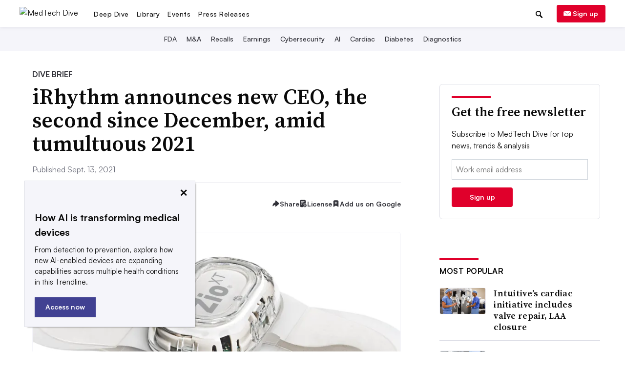

--- FILE ---
content_type: text/html; charset=utf-8
request_url: https://www.google.com/recaptcha/api2/aframe
body_size: 268
content:
<!DOCTYPE HTML><html><head><meta http-equiv="content-type" content="text/html; charset=UTF-8"></head><body><script nonce="minvPxG2E53QMFMCNzSGbw">/** Anti-fraud and anti-abuse applications only. See google.com/recaptcha */ try{var clients={'sodar':'https://pagead2.googlesyndication.com/pagead/sodar?'};window.addEventListener("message",function(a){try{if(a.source===window.parent){var b=JSON.parse(a.data);var c=clients[b['id']];if(c){var d=document.createElement('img');d.src=c+b['params']+'&rc='+(localStorage.getItem("rc::a")?sessionStorage.getItem("rc::b"):"");window.document.body.appendChild(d);sessionStorage.setItem("rc::e",parseInt(sessionStorage.getItem("rc::e")||0)+1);localStorage.setItem("rc::h",'1769549271975');}}}catch(b){}});window.parent.postMessage("_grecaptcha_ready", "*");}catch(b){}</script></body></html>

--- FILE ---
content_type: application/javascript; charset=utf-8
request_url: https://fundingchoicesmessages.google.com/f/AGSKWxV3KAWqfWD-0_ROso2K-6mr65vjYFD57x2crzo4tI4obp592ztcItKlER5kBWnGVTZ0PnRbywpCrCg_l36Hfw2y_XFBDSJ0U4-0dY6MZ6rBytOVvyimJp-SwD37yU-GTHc489CFJA==?fccs=W251bGwsbnVsbCxudWxsLG51bGwsbnVsbCxudWxsLFsxNzY5NTQ5MjU4LDEwMDAwMDBdLG51bGwsbnVsbCxudWxsLFtudWxsLFs3LDZdLG51bGwsbnVsbCxudWxsLG51bGwsbnVsbCxudWxsLG51bGwsbnVsbCxudWxsLDFdLCJodHRwczovL3d3dy5tZWR0ZWNoZGl2ZS5jb20vbmV3cy9pcmh5dGhtLS1uZXctY2VvLWJsYWNrZm9yZC1kZXhjb20vNjA2NDQyLyIsbnVsbCxbWzgsIms2MVBCam1rNk8wIl0sWzksImVuLVVTIl0sWzE2LCJbMSwxLDFdIl0sWzE5LCIyIl0sWzE3LCJbMF0iXSxbMjQsIiJdLFsyOSwiZmFsc2UiXV1d
body_size: 121
content:
if (typeof __googlefc.fcKernelManager.run === 'function') {"use strict";this.default_ContributorServingResponseClientJs=this.default_ContributorServingResponseClientJs||{};(function(_){var window=this;
try{
var qp=function(a){this.A=_.t(a)};_.u(qp,_.J);var rp=function(a){this.A=_.t(a)};_.u(rp,_.J);rp.prototype.getWhitelistStatus=function(){return _.F(this,2)};var sp=function(a){this.A=_.t(a)};_.u(sp,_.J);var tp=_.ed(sp),up=function(a,b,c){this.B=a;this.j=_.A(b,qp,1);this.l=_.A(b,_.Pk,3);this.F=_.A(b,rp,4);a=this.B.location.hostname;this.D=_.Fg(this.j,2)&&_.O(this.j,2)!==""?_.O(this.j,2):a;a=new _.Qg(_.Qk(this.l));this.C=new _.dh(_.q.document,this.D,a);this.console=null;this.o=new _.mp(this.B,c,a)};
up.prototype.run=function(){if(_.O(this.j,3)){var a=this.C,b=_.O(this.j,3),c=_.fh(a),d=new _.Wg;b=_.hg(d,1,b);c=_.C(c,1,b);_.jh(a,c)}else _.gh(this.C,"FCNEC");_.op(this.o,_.A(this.l,_.De,1),this.l.getDefaultConsentRevocationText(),this.l.getDefaultConsentRevocationCloseText(),this.l.getDefaultConsentRevocationAttestationText(),this.D);_.pp(this.o,_.F(this.F,1),this.F.getWhitelistStatus());var e;a=(e=this.B.googlefc)==null?void 0:e.__executeManualDeployment;a!==void 0&&typeof a==="function"&&_.To(this.o.G,
"manualDeploymentApi")};var vp=function(){};vp.prototype.run=function(a,b,c){var d;return _.v(function(e){d=tp(b);(new up(a,d,c)).run();return e.return({})})};_.Tk(7,new vp);
}catch(e){_._DumpException(e)}
}).call(this,this.default_ContributorServingResponseClientJs);
// Google Inc.

//# sourceURL=/_/mss/boq-content-ads-contributor/_/js/k=boq-content-ads-contributor.ContributorServingResponseClientJs.en_US.k61PBjmk6O0.es5.O/d=1/exm=ad_blocking_detection_executable,kernel_loader,loader_js_executable/ed=1/rs=AJlcJMztj-kAdg6DB63MlSG3pP52LjSptg/m=cookie_refresh_executable
__googlefc.fcKernelManager.run('\x5b\x5b\x5b7,\x22\x5b\x5bnull,\\\x22medtechdive.com\\\x22,\\\x22AKsRol8352VjxmxqpzBpypJKVny04XkAlecNUKUL4ghGN_cT-FjgKBM9qSWyOAsVyc4Z6TiwpWGu-_1brUVoqyMWVDA62jfLku3Nk3-aTD57OIISHnLig39dA_EIffDuE7kKj9hQaJQcuFmbJKJRgQCs0CUiJB44xA\\\\u003d\\\\u003d\\\x22\x5d,null,\x5b\x5bnull,null,null,\\\x22https:\/\/fundingchoicesmessages.google.com\/f\/AGSKWxXpAAfeBaT7po0WkkSr_v6DAqUBtDOWtIIu-4GR8S9X5QJXxr35K2uUA-ktSwBZXMw5m5_RHfiYWZaeT9iyGJ4CqwHJqP5IyeBVf5EA950TUH4VSKoz2IJzk9IUXuxAB6d5pXI3IQ\\\\u003d\\\\u003d\\\x22\x5d,null,null,\x5bnull,null,null,\\\x22https:\/\/fundingchoicesmessages.google.com\/el\/AGSKWxWovC4rG6STnSg8VB2hpHzVLjnrKW8QiCvFMT2Iw-vnM2P-Cs_cDMIhnz0sGv_Daoq90whxAPS6WC3MLKBV_qiWE8tfs5l8UMiyybxbk-vuvW4u674cPseqGYQvcd37cYnTjMvbLw\\\\u003d\\\\u003d\\\x22\x5d,null,\x5bnull,\x5b7,6\x5d,null,null,null,null,null,null,null,null,null,1\x5d\x5d,\x5b3,1\x5d\x5d\x22\x5d\x5d,\x5bnull,null,null,\x22https:\/\/fundingchoicesmessages.google.com\/f\/AGSKWxULMk-rzhWIAH3QpuLPwLg4VXsN27upuiveeXWyLnbRDPJNI9vpqxWegTAUR_j7lsiamuItkDrfPgNH3nClxMsmjyCRpMqFEUTKhZttbLyy9eb25UZNDBZIJgJXkoo2GpV8ZYX4FA\\u003d\\u003d\x22\x5d\x5d');}

--- FILE ---
content_type: application/javascript; charset=utf-8
request_url: https://fundingchoicesmessages.google.com/f/AGSKWxXRJ8EP5eV0QxO4-ZUGcIRY1JbNJdskGoYxDnVMBfkfXjUg5K4uzvcv4HGIHLGnNnxPYbRKjSlt4XkccErTL9D7K81qA5cZxmprcgITIECia5HlZz3fyk6Y1izegxLAC__8_6YqbQNfCIGUKuDrcW2zTOAROmUFXurAGC3yiUh022b5y34pKXfe8g55/_/adx-exchange.-google-ads//ad?sponsor==ad_iframe&/adnow-
body_size: -1285
content:
window['e7f4024b-438a-4c88-831b-5aa13de57813'] = true;

--- FILE ---
content_type: application/javascript
request_url: https://c.lytics.io/api/experience/candidate/44fda7674f94228540d8fba6786f9770/config.js
body_size: 4549
content:
var _pfacfg=_pfacfg||{};_pfacfg.candidates=_pfacfg.candidates||{};_pfacfg.variations=_pfacfg.variations||{};_pfacfg.variations["b0d7742f24d20c1c270a9f1246b5f14b"]={"segment":"lpt_manufacturing_dive_lytics_slideout","widget":window.pathfora.Message({"id":"b0d7742f24d20c1c270a9f1246b5f14b","headline":"Upskilling a modern manufacturing workforce","msg":"Manufacturers are increasingly looking for ways to attract a more skilled workforce. Learn how GE Aerospace \u0026amp; Caterpillar invest in workforce development in this Trendline.","image":"https://s3.divecdn.com/paychek/manufacturing_black.svg","layout":"slideout","position":"bottom-left","variant":"2","okShow":true,"okMessage":"Access now","cancelMessage":"No Thanks","confirmAction":{"name":"Confirm Action","callback":function(){window.location.href="https://www.manufacturingdive.com/trendline/upskilling-a-modern-manufacturing-workforce/579?utm_source=MFG\u0026utm_medium=LyticsSlideout\u0026utm_campaign=Association";}},"cancelShow":false,"className":"lytics-slideout","theme":"none","displayConditions":{"hideAfterAction":{"cancel":{"hideCount":1},"closed":{"hideCount":1},"confirm":{"hideCount":1}},"impressions":{"total":1},"showDelay":3,"urlContains":[{"exclude":false,"match":"substring","value":"manufacturingdive.com/news"},{"exclude":false,"match":"substring","value":"manufacturingdive.com/deep-dive"},{"exclude":false,"match":"substring","value":"manufacturingdive.com/opinion"},{"exclude":false,"match":"substring","value":"manufacturingdive.com/topic"},{"exclude":true,"match":"substring","value":"trendline"},{"exclude":true,"match":"substring","value":"signup"},{"exclude":true,"match":"substring","value":"sponsor"}]}})};_pfacfg.variations["5218e8060ceea1560f2dc8fa1ebecb56"]={"segment":"lpt_k12_dive_lytics_slideout","widget":window.pathfora.Message({"id":"5218e8060ceea1560f2dc8fa1ebecb56","headline":"Social-emotional learning in today’s classrooms","msg":"The skills imparted by social-emotional learning remain in high demand among employers. Learn more in this Trendline.","image":"https://s3.divecdn.com/paychek/k12_black.svg","layout":"slideout","position":"bottom-left","variant":"2","okShow":true,"okMessage":"Access now","cancelMessage":"No Thanks","confirmAction":{"name":"Confirm Action","callback":function(){window.location.href="https://www.k12dive.com/trendline/social-emotional-learning/144/?utm_source=K12\u0026utm_medium=LyticsSlideout\u0026utm_campaign=SandyHookPromise";}},"cancelShow":false,"className":"lytics-slideout","theme":"none","displayConditions":{"hideAfterAction":{"cancel":{"hideCount":1},"closed":{"hideCount":1},"confirm":{"hideCount":1}},"impressions":{"total":1},"showDelay":3,"urlContains":[{"exclude":false,"match":"substring","value":"k12dive.com/news"},{"exclude":false,"match":"substring","value":"k12dive.com/opinion"},{"exclude":false,"match":"substring","value":"k12dive.com/deep-dive"},{"exclude":true,"match":"substring","value":"trendline"},{"exclude":true,"match":"substring","value":"sponsor"},{"exclude":true,"match":"substring","value":"signup"}]}})};_pfacfg.variations["136c86b2c91fe58e673eb7a02c995949"]={"segment":"googlepreferredsourcecampaign","widget":window.pathfora.Message({"id":"136c86b2c91fe58e673eb7a02c995949","headline":"Don\u0026#39;t Miss Breaking Cybersecurity News in Google","msg":"Make Cybersecurity Dive a preferred source to see search results that match your business needs.","image":"https://d12v9rtnomnebu.cloudfront.net/logo/publications/cybersecurity_black.svg","layout":"slideout","position":"bottom-left","variant":"2","okShow":true,"okMessage":"Add us on Google","cancelMessage":"No Thanks","confirmAction":{"name":"Confirm Action","callback":function(){window.location.href="https://bit.ly/4oHbh7z";}},"cancelShow":false,"className":"lytics-slideout","theme":"none","displayConditions":{"urlContains":[{"exclude":true,"match":"substring","value":"dive.com/events"},{"exclude":true,"match":"substring","value":"events.industrydive.com"},{"exclude":true,"match":"substring","value":"signup"},{"exclude":true,"match":"substring","value":"outlook"},{"exclude":true,"match":"substring","value":"webinar"},{"exclude":true,"match":"substring","value":"sponsor"},{"exclude":true,"match":"substring","value":"trendline"},{"exclude":false,"match":"exact","value":"https://www.cybersecuritydive.com/"},{"exclude":false,"match":"substring","value":"cybersecuritydive.com/news"},{"exclude":false,"match":"substring","value":"cybersecuritydive.com/topic"},{"exclude":false,"match":"substring","value":"cybersecuritydive.com/deep-dive"}]}})};_pfacfg.variations["b44e49e88541d42f1669b916a683c80b"]={"segment":"googlepreferredsourcecampaign","widget":window.pathfora.Message({"id":"b44e49e88541d42f1669b916a683c80b","headline":"Get More Cybersecurity News in Google","msg":"Don\u0026#39;t miss breaking news on breaches and cyber attacks in your Google feed.","image":"https://d12v9rtnomnebu.cloudfront.net/logo/publications/cybersecurity_black.svg","layout":"slideout","position":"bottom-left","variant":"2","okShow":true,"okMessage":"Add us on Google ","cancelMessage":"No Thanks","confirmAction":{"name":"Confirm Action","callback":function(){window.location.href="https://bit.ly/4oHbh7z";}},"cancelShow":false,"className":"lytics-slideout","theme":"none","displayConditions":{"urlContains":[{"exclude":true,"match":"substring","value":"dive.com/events"},{"exclude":true,"match":"substring","value":"events.industrydive.com"},{"exclude":true,"match":"substring","value":"signup"},{"exclude":true,"match":"substring","value":"outlook"},{"exclude":true,"match":"substring","value":"webinar"},{"exclude":true,"match":"substring","value":"sponsor"},{"exclude":true,"match":"substring","value":"trendline"},{"exclude":false,"match":"exact","value":"https://www.cybersecuritydive.com/"},{"exclude":false,"match":"substring","value":"cybersecuritydive.com/news"},{"exclude":false,"match":"substring","value":"cybersecuritydive.com/topic"},{"exclude":false,"match":"substring","value":"cybersecuritydive.com/deep-dive"}]}})};_pfacfg.variations["afe2f1810ea1a2dde62d03ef8b3c33c7"]={"segment":"lpt_banking_dive_lytics_slideout","widget":window.pathfora.Message({"id":"afe2f1810ea1a2dde62d03ef8b3c33c7","headline":"What’s driving the BaaS sector shake-up in banking","msg":"Regulators issued multiple consent orders against BaaS providers in 2024, triggering industry transformation. Explore the state of the market in this Trendline.","image":"https://s3.divecdn.com/paychek/banking_black.svg","layout":"slideout","position":"bottom-left","variant":"2","okShow":true,"okMessage":"Access now","cancelMessage":"No Thanks","confirmAction":{"name":"Confirm Action","callback":function(){window.location.href="https://www.bankingdive.com/trendline/banking-as-a-service/582/?utm_source=BD\u0026utm_medium=LyticsSlideout\u0026utm_campaign=Investifi";}},"cancelShow":false,"className":"lytics-slideout","theme":"none","displayConditions":{"hideAfterAction":{"cancel":{"hideCount":1},"closed":{"hideCount":1},"confirm":{"hideCount":1}},"impressions":{"total":1},"showDelay":3,"urlContains":[{"exclude":false,"match":"substring","value":"bankingdive.com/news"},{"exclude":false,"match":"substring","value":"bankingdive.com/deep-dive"},{"exclude":false,"match":"substring","value":"bankingdive.com/opinion"},{"exclude":false,"match":"substring","value":"bankingdive.com/topic"},{"exclude":true,"match":"substring","value":"signup"},{"exclude":true,"match":"substring","value":"sponsor"},{"exclude":true,"match":"substring","value":"trendline"}]}})};_pfacfg.variations["480aa1552b06688676aa5df66fb0bc8c"]={"segment":"lpt_hr_dive_lytics_slideout_","widget":window.pathfora.Message({"id":"480aa1552b06688676aa5df66fb0bc8c","headline":"How to improve employee financial wellness","msg":"Double the number of workers are turning to their employers for help with pressing financial needs. Learn how HR teams can help drive true financial wellness in this Trendline.","image":"https://s3.divecdn.com/paychek/hr_black.svg","layout":"slideout","position":"bottom-left","variant":"2","okShow":true,"okMessage":"Access now","cancelMessage":"No Thanks","confirmAction":{"name":"Confirm Action","callback":function(){window.location.href="https://www.hrdive.com/trendline/financial-wellness/403/?utm_source=HR\u0026utm_medium=LyticsSlideout\u0026utm_campaign=HealthEquityInc";}},"cancelShow":false,"className":"lytics-slideout","theme":"none","displayConditions":{"hideAfterAction":{"cancel":{"hideCount":1},"closed":{"hideCount":1},"confirm":{"hideCount":1}},"impressions":{"total":1},"showDelay":3,"urlContains":[{"exclude":false,"match":"substring","value":"hrdive.com/news"},{"exclude":false,"match":"substring","value":"hrdive.com/deep-dive"},{"exclude":false,"match":"substring","value":"hrdive.com/opinion"},{"exclude":false,"match":"substring","value":"hrdive.com/topic"},{"exclude":true,"match":"substring","value":"trendline"},{"exclude":true,"match":"substring","value":"signup"},{"exclude":true,"match":"substring","value":"sponsor"}]}})};_pfacfg.variations["993cfbeedd225248007eb032b8107f25"]={"segment":"lpt_cio_dive_lytics_slideout","widget":window.pathfora.Message({"id":"993cfbeedd225248007eb032b8107f25","headline":"How top CIOs navigate AI implementation","msg":"Enterprise AI adoption has reached a critical inflection point. Explore how leading companies like Chase and Bank of America are achieving ROI in this Trendline.","image":"https://s3.divecdn.com/paychek/cio_black.svg ","layout":"slideout","position":"bottom-left","variant":"2","okShow":true,"okMessage":"Access now","cancelMessage":"No Thanks","confirmAction":{"name":"Confirm Action","callback":function(){window.location.href="https://www.ciodive.com/trendline/generative-ai/404/?utm_source=CIO\u0026utm_medium=LyticsSlideout\u0026utm_campaign=Glean";}},"cancelShow":false,"className":"lytics-slideout","theme":"none","displayConditions":{"hideAfterAction":{"cancel":{"hideCount":1},"closed":{"hideCount":1},"confirm":{"hideCount":1}},"showDelay":1,"urlContains":[{"exclude":false,"match":"substring","value":"ciodive.com/news"},{"exclude":false,"match":"substring","value":"ciodive.com/topic"},{"exclude":false,"match":"substring","value":"ciodive.com/deep-dive"},{"exclude":false,"match":"substring","value":"ciodive.com/opinion"},{"exclude":true,"match":"substring","value":"trendline"},{"exclude":true,"match":"substring","value":"signup"},{"exclude":true,"match":"substring","value":"topic"}]}})};_pfacfg.variations["9068ff1921dd49e26089a4c36b897e89"]={"segment":"cfo_live_event_lytics_slide_out_targeting_q1_2026","widget":window.pathfora.Message({"id":"9068ff1921dd49e26089a4c36b897e89","headline":"Live Virtual Event: Modernizing the ERP Transition","msg":"Join us for a free, virtual event co-hosted by CFO Dive and CFO.com journalists as they look into enterprise resource systems to keep pace with the demands of modern business and manage massive volumes of data, all while ensuring core day-to-day processes run smoothly and securely.","image":"https://d12v9rtnomnebu.cloudfront.net/logo/publications/cfo_black.svg","layout":"slideout","position":"bottom-left","variant":"2","okShow":true,"okMessage":"Register for free","cancelMessage":"No Thanks","confirmAction":{"name":"Confirm Action","callback":function(){window.location.href="https://events.industrydive.com/events/modernizing-the-erp-transition?utm_source=CFO\u0026utm_medium=Lytics-Slideout\u0026utm_campaign=Q12026CFOLive";}},"cancelShow":false,"className":"lytics-slideout","theme":"none","colors":{"actionBackground":"#fff","actionText":"#444","background":"#f1f1f1","cancelBackground":"#f1f1f1","cancelText":"#bbb","close":"#bbb","headline":"#888","text":"#444"},"displayConditions":{"hideAfterAction":{"cancel":{"hideCount":1},"closed":{"hideCount":1},"confirm":{"hideCount":1}},"impressions":{"total":2},"showDelay":4,"urlContains":[{"exclude":true,"match":"substring","value":"dive.com/events"},{"exclude":true,"match":"substring","value":"events.industrydive.com"},{"exclude":true,"match":"substring","value":"signup"},{"exclude":true,"match":"substring","value":"outlook"},{"exclude":true,"match":"substring","value":"webinar"},{"exclude":true,"match":"substring","value":"sponsor"},{"exclude":true,"match":"substring","value":"trendline"},{"exclude":false,"match":"substring","value":"cfodive.com/news"},{"exclude":false,"match":"substring","value":"cfodive.com/topic"},{"exclude":false,"match":"substring","value":"cfodive.com/deep-dive"}]}})};_pfacfg.variations["d43cdf33dfffa8630a78157de474b2f4"]={"segment":"cfo_live_event_lytics_slide_out_targeting_q1_2026","widget":window.pathfora.Message({"id":"d43cdf33dfffa8630a78157de474b2f4","headline":"Modernizing the ERP Transition","msg":"This free virtual event will break down the latest best practices to ensure CFOs have a smooth transition when moving to a modern ERP system.","image":"https://d12v9rtnomnebu.cloudfront.net/logo/publications/cfo_black.svg","layout":"slideout","position":"bottom-left","variant":"2","okShow":true,"okMessage":"Save your seat","cancelMessage":"No Thanks","confirmAction":{"name":"Confirm Action","callback":function(){window.location.href="https://events.industrydive.com/events/modernizing-the-erp-transition?utm_source=CFO\u0026utm_medium=Lytics-Slideout\u0026utm_campaign=Q12026CFOLive";}},"cancelShow":false,"className":"lytics-slideout","theme":"none","colors":{"actionBackground":"#fff","actionText":"#444","background":"#f1f1f1","cancelBackground":"#f1f1f1","cancelText":"#bbb","close":"#bbb","headline":"#888","text":"#444"},"displayConditions":{"hideAfterAction":{"cancel":{"hideCount":1},"closed":{"hideCount":1},"confirm":{"hideCount":1}},"impressions":{"total":2},"showDelay":4,"urlContains":[{"exclude":true,"match":"substring","value":"dive.com/events"},{"exclude":true,"match":"substring","value":"events.industrydive.com"},{"exclude":true,"match":"substring","value":"signup"},{"exclude":true,"match":"substring","value":"outlook"},{"exclude":true,"match":"substring","value":"webinar"},{"exclude":true,"match":"substring","value":"sponsor"},{"exclude":true,"match":"substring","value":"trendline"},{"exclude":false,"match":"substring","value":"cfodive.com/news"},{"exclude":false,"match":"substring","value":"cfodive.com/topic"},{"exclude":false,"match":"substring","value":"cfodive.com/deep-dive"}]}})};_pfacfg.variations["63a0cdb0789e61b48e2b0b8426978809"]={"segment":"q12026marketingdivelive_event_lytics_slideout_on_marketing_dive","widget":window.pathfora.Message({"id":"63a0cdb0789e61b48e2b0b8426978809","headline":"CMO Summit: Steering marketing in 2026 and beyond","msg":"Join Marketing Dive\u0026#39;s journalists to discover how CMOs are navigating evolving challenges like AI, high-growth ad channels, and shifting consumer needs. ","image":"https://d12v9rtnomnebu.cloudfront.net/logo/publications/marketing_black.svg","layout":"slideout","position":"bottom-left","variant":"2","okShow":true,"okMessage":"Save your seat","cancelMessage":"No Thanks","confirmAction":{"name":"Confirm Action","callback":function(){window.location.href="https://events.industrydive.com/events/cmo-summit-steering-marketing-in-2026?utm_source=MD\u0026utm_medium=Lytics-Slideout\u0026utm_campaign=Q12026MarketingDiveLive";}},"cancelShow":false,"className":"lytics-slideout","theme":"none","colors":{"actionBackground":"#fff","actionText":"#444","background":"#f1f1f1","cancelBackground":"#f1f1f1","cancelText":"#bbb","close":"#bbb","headline":"#888","text":"#444"},"displayConditions":{"hideAfterAction":{"cancel":{"hideCount":1},"closed":{"hideCount":1},"confirm":{"hideCount":1}},"impressions":{"total":2},"showDelay":4,"urlContains":[{"exclude":false,"match":"substring","value":"marketingdive.com/news"},{"exclude":false,"match":"substring","value":"marketingdive.com/topic"},{"exclude":false,"match":"substring","value":"marketingdive.com/deep-dive"},{"exclude":true,"match":"substring","value":"trendline"},{"exclude":true,"match":"substring","value":"sponsor"},{"exclude":true,"match":"substring","value":"webinar"},{"exclude":true,"match":"substring","value":"outlook"},{"exclude":true,"match":"substring","value":"signup"},{"exclude":true,"match":"substring","value":"resources.industrydive.com"},{"exclude":true,"match":"substring","value":"events.industrydive.com"},{"exclude":true,"match":"substring","value":"dive.com/events"}]}})};_pfacfg.variations["9f8df8424e3d8437c03096fda0107710"]={"segment":"q12026marketingdivelive_event_lytics_slideout_on_marketing_dive","widget":window.pathfora.Message({"id":"9f8df8424e3d8437c03096fda0107710","headline":"Live Virtual Event: CMO Summit - Steering marketing in 2026 and beyond","msg":"Join us during this half-day event, to hear how successful marketing leaders are bridging innovation with business objectives to lead brands into the future.","image":"https://d12v9rtnomnebu.cloudfront.net/logo/publications/marketing_black.svg","layout":"slideout","position":"bottom-left","variant":"2","okShow":true,"okMessage":"Register for free here","cancelMessage":"No Thanks","confirmAction":{"name":"Confirm Action","callback":function(){window.location.href="https://events.industrydive.com/events/cmo-summit-steering-marketing-in-2026?utm_source=MD\u0026utm_medium=Lytics-Slideout\u0026utm_campaign=Q12026MarketingDiveLive";}},"cancelShow":false,"className":"lytics-slideout","theme":"none","displayConditions":{"hideAfterAction":{"cancel":{"hideCount":1},"closed":{"hideCount":1},"confirm":{"hideCount":1}},"impressions":{"total":2},"showDelay":4,"urlContains":[{"exclude":false,"match":"substring","value":"marketingdive.com/news"},{"exclude":false,"match":"substring","value":"marketingdive.com/topic"},{"exclude":false,"match":"substring","value":"marketingdive.com/deep-dive"},{"exclude":true,"match":"substring","value":"trendline"},{"exclude":true,"match":"substring","value":"sponsor"},{"exclude":true,"match":"substring","value":"webinar"},{"exclude":true,"match":"substring","value":"outlook"},{"exclude":true,"match":"substring","value":"signup"},{"exclude":true,"match":"substring","value":"resources.industrydive.com"},{"exclude":true,"match":"substring","value":"events.industrydive.com"},{"exclude":true,"match":"substring","value":"dive.com/events"}]}})};_pfacfg.variations["adcc58a99422b9515a79adac1beb7740"]={"segment":"cfo_live_event_lytics_slide_out_targeting_cfocom_q1_2026","widget":window.pathfora.Message({"id":"adcc58a99422b9515a79adac1beb7740","headline":"Modernizing the ERP Transition","msg":"Join this free virtual event where our editorial teams will explore the latest best practices to ensure a smooth transition to a modern ERP system","image":"https://d12v9rtnomnebu.cloudfront.net/ads/cfo-logo-black.png","layout":"slideout","position":"bottom-left","variant":"2","okShow":true,"okMessage":"Save your seat","cancelMessage":"No Thanks","confirmAction":{"name":"Confirm Action","callback":function(){window.location.href="https://events.industrydive.com/events/modernizing-the-erp-transition?utm_source=CFOcom\u0026utm_medium=Lytics-Slideout\u0026utm_campaign=Q12026CFOLive";}},"cancelShow":false,"className":"lytics-slideout","theme":"none","colors":{"actionBackground":"#fff","actionText":"#444","background":"#f1f1f1","cancelBackground":"#f1f1f1","cancelText":"#bbb","close":"#bbb","headline":"#888","text":"#444"},"displayConditions":{"hideAfterAction":{"cancel":{"hideCount":1},"closed":{"hideCount":1},"confirm":{"hideCount":1}},"impressions":{"total":2},"showDelay":4,"urlContains":[{"exclude":true,"match":"substring","value":"dive.com/events"},{"exclude":true,"match":"substring","value":"events.industrydive.com"},{"exclude":true,"match":"substring","value":"signup"},{"exclude":true,"match":"substring","value":"outlook"},{"exclude":true,"match":"substring","value":"webinar"},{"exclude":true,"match":"substring","value":"sponsor"},{"exclude":true,"match":"substring","value":"trendline"},{"exclude":false,"match":"substring","value":"cfo.com/news"},{"exclude":false,"match":"substring","value":"cfo.com/topic"},{"exclude":false,"match":"substring","value":"cfo.com/deep-dive"}]}})};_pfacfg.variations["b51f431fda5b2be7673d5f63ee0c259d"]={"segment":"cfo_live_event_lytics_slide_out_targeting_cfocom_q1_2026","widget":window.pathfora.Message({"id":"b51f431fda5b2be7673d5f63ee0c259d","headline":"Live Virtual Event: Modernizing the ERP Transition","msg":"What practical steps can finance leaders take to cut through the tech hype and find the most cost-effective new tools? During this virtual event, we\u0026#39;ll cover a range of topics, including procurement strategy, ERP implementation management and risk mitigation — everything CFOs need to lead a successful ERP transformation from start to finish.","image":"https://d12v9rtnomnebu.cloudfront.net/ads/cfo-logo-black.png","layout":"slideout","position":"bottom-left","variant":"2","okShow":true,"okMessage":"Register for free","cancelMessage":"No Thanks","confirmAction":{"name":"Confirm Action","callback":function(){window.location.href="https://events.industrydive.com/events/modernizing-the-erp-transition?utm_source=CFOcom\u0026utm_medium=Lytics-Slideout\u0026utm_campaign=Q12026CFOLive";}},"cancelShow":false,"className":"lytics-slideout","theme":"none","colors":{"actionBackground":"#fff","actionText":"#444","background":"#f1f1f1","cancelBackground":"#f1f1f1","cancelText":"#bbb","close":"#bbb","headline":"#888","text":"#444"},"displayConditions":{"hideAfterAction":{"cancel":{"hideCount":1},"closed":{"hideCount":1},"confirm":{"hideCount":1}},"impressions":{"total":2},"showDelay":4,"urlContains":[{"exclude":true,"match":"substring","value":"dive.com/events"},{"exclude":true,"match":"substring","value":"events.industrydive.com"},{"exclude":true,"match":"substring","value":"signup"},{"exclude":true,"match":"substring","value":"outlook"},{"exclude":true,"match":"substring","value":"webinar"},{"exclude":true,"match":"substring","value":"sponsor"},{"exclude":true,"match":"substring","value":"trendline"},{"exclude":false,"match":"substring","value":"cfo.com/news"},{"exclude":false,"match":"substring","value":"cfo.com/topic"},{"exclude":false,"match":"substring","value":"cfo.com/deep-dive"}]}})};_pfacfg.variations["62a117a253667648635c1902d1158c7a"]={"segment":"lpt_smcd_dive_slideout","widget":window.pathfora.Message({"id":"62a117a253667648635c1902d1158c7a","headline":"The top smart city tech trends","msg":"Cities are adopting AI across multiple functions to improve efficiency \u0026amp; public services. Explore the latest tech powering smart cities in this Trendline.","image":"https://s3.divecdn.com/paychek/smartcities_black.svg","layout":"slideout","position":"bottom-left","variant":"2","okShow":true,"okMessage":"Access now","cancelMessage":"No Thanks","confirmAction":{"name":"Confirm Action","callback":function(){window.location.href="https://www.smartcitiesdive.com/trendline/smart-cities-technology-and-data/348/?utm_source=SMCD\u0026utm_medium=LyticsSlideout\u0026utm_campaign=Salesforce";}},"cancelShow":false,"className":"lytics-slideout","theme":"none","displayConditions":{"hideAfterAction":{"cancel":{"hideCount":1},"closed":{"hideCount":1},"confirm":{"hideCount":1}},"impressions":{"total":1},"showDelay":3,"urlContains":[{"exclude":false,"match":"substring","value":"smartcitiesdive.com/news"},{"exclude":false,"match":"substring","value":"smartcitiesdive.com/deep-dive"},{"exclude":false,"match":"substring","value":"smartcitiesdive.com/opinion"},{"exclude":false,"match":"substring","value":"smartcitiesdive.com/topic"},{"exclude":true,"match":"substring","value":"trendline"},{"exclude":true,"match":"substring","value":"signup"},{"exclude":true,"match":"substring","value":"sponsor"}]}})};_pfacfg.variations["0cb1c429bbc22cef1da01b54bff2c8f3"]={"segment":"q12026bankingpaymentsdivelive_event_lytics_slideout_on_banking_dive","widget":window.pathfora.Message({"id":"0cb1c429bbc22cef1da01b54bff2c8f3","headline":"Virtual Event: Attacking fraud in the AI age","msg":"Join top banking and payments executives for an in-depth discussion on the latest AI fraud prevention measures.","image":"https://d12v9rtnomnebu.cloudfront.net/logo/publications/banking_black.svg","layout":"slideout","position":"bottom-left","variant":"2","okShow":true,"okMessage":"Register for Free","cancelMessage":"No Thanks","confirmAction":{"name":"Confirm Action","callback":function(){window.location.href="https://events.industrydive.com/events/attacking-fraud-in-the-ai-age?utm_source=BD\u0026utm_medium=Lytics-Slideout\u0026utm_campaign=Q12026BankingPaymentsDiveLive";}},"cancelShow":false,"className":"lytics-slideout","theme":"none","colors":{"actionBackground":"#fff","actionText":"#444","background":"#f1f1f1","cancelBackground":"#f1f1f1","cancelText":"#bbb","close":"#bbb","headline":"#888","text":"#444"},"displayConditions":{"hideAfterAction":{"cancel":{"hideCount":1},"closed":{"hideCount":1},"confirm":{"hideCount":1}},"impressions":{"total":2},"showDelay":4,"urlContains":[{"exclude":false,"match":"substring","value":"bankingdive.com/news"},{"exclude":false,"match":"substring","value":"bankingdive.com/topic"},{"exclude":false,"match":"substring","value":"bankingdive.com/deep-dive"},{"exclude":true,"match":"substring","value":"trendline"},{"exclude":true,"match":"substring","value":"sponsor"},{"exclude":true,"match":"substring","value":"webinar"},{"exclude":true,"match":"substring","value":"outlook"},{"exclude":true,"match":"substring","value":"signup"},{"exclude":true,"match":"substring","value":"resources.industrydive.com"},{"exclude":true,"match":"substring","value":"events.industrydive.com"},{"exclude":true,"match":"substring","value":"dive.com/events"}]}})};_pfacfg.variations["ce6a8074b60ab83ed7e3d3b7d17e828e"]={"segment":"q12026bankingpaymentsdivelive_event_lytics_slideout_on_banking_dive","widget":window.pathfora.Message({"id":"ce6a8074b60ab83ed7e3d3b7d17e828e","headline":"Attacking fraud in the AI age","msg":"Join Banking Dive editors and industry experts for a live virtual event on the intersection of AI and fraud. ","image":"https://d12v9rtnomnebu.cloudfront.net/logo/publications/banking_black.svg","layout":"slideout","position":"bottom-left","variant":"2","okShow":true,"okMessage":"Register for Free","cancelMessage":"No Thanks","confirmAction":{"name":"Confirm Action","callback":function(){window.location.href="https://events.industrydive.com/events/attacking-fraud-in-the-ai-age?utm_source=BD\u0026utm_medium=Lytics-Slideout\u0026utm_campaign=Q12026BankingPaymentsDiveLive";}},"cancelShow":false,"className":"lytics-slideout","theme":"none","displayConditions":{"hideAfterAction":{"cancel":{"hideCount":1},"closed":{"hideCount":1},"confirm":{"hideCount":1}},"impressions":{"total":2},"showDelay":4,"urlContains":[{"exclude":false,"match":"substring","value":"bankingdive.com/news"},{"exclude":false,"match":"substring","value":"bankingdive.com/topic"},{"exclude":false,"match":"substring","value":"bankingdive.com/deep-dive"},{"exclude":true,"match":"substring","value":"trendline"},{"exclude":true,"match":"substring","value":"sponsor"},{"exclude":true,"match":"substring","value":"webinar"},{"exclude":true,"match":"substring","value":"outlook"},{"exclude":true,"match":"substring","value":"signup"},{"exclude":true,"match":"substring","value":"resources.industrydive.com"},{"exclude":true,"match":"substring","value":"events.industrydive.com"},{"exclude":true,"match":"substring","value":"dive.com/events"}]}})};_pfacfg.variations["0dec2724ed5b902d04a2c3e2cce0a513"]={"segment":"lpt_smcd_dive_slideout","widget":window.pathfora.Message({"id":"0dec2724ed5b902d04a2c3e2cce0a513","headline":"Strategies for Public Sector Preparedness","msg":"This webinar combines new data and real-world lessons with practical steps to help public sector leaders strengthen disaster preparedness.","image":"https://s3.divecdn.com/paychek/smartcities_black.svg","layout":"slideout","position":"bottom-left","variant":"2","okShow":true,"okMessage":"Learn more","cancelMessage":"No Thanks","confirmAction":{"name":"Confirm Action","callback":function(){window.location.href="http://resources.industrydive.com/insights-and-strategies-for-public-sector-resilience?utm_source=SMCD\u0026utm_medium=LyticsSlideout\u0026utm_campaign=Samsara";}},"cancelShow":false,"className":"lytics-slideout","theme":"none","displayConditions":{"hideAfterAction":{"cancel":{"hideCount":1},"closed":{"hideCount":1},"confirm":{"hideCount":1}},"showDelay":3,"urlContains":[{"exclude":false,"match":"substring","value":"smartcitiesdive.com/news"},{"exclude":false,"match":"substring","value":"smartcitiesdive.com/opinion"},{"exclude":false,"match":"substring","value":"smartcitiesdive.com/deep-dive"},{"exclude":true,"match":"substring","value":"trendline"},{"exclude":true,"match":"substring","value":"sponsor"},{"exclude":true,"match":"substring","value":"signup"}]}})};_pfacfg.variations["85be44ff4e1ff0b7aa7328b3571b8e6a"]={"segment":"lpt_food_dive_lytics_slideout","widget":window.pathfora.Message({"id":"85be44ff4e1ff0b7aa7328b3571b8e6a","headline":"How food giants lead AI innovation","msg":"From Coca-Cola\u0026#39;s marketing automation to Mondelēz\u0026#39;s snack innovation, discover how major food brands are navigating AI adoption amid consumer resistance in this Trendline.","image":" https://s3.divecdn.com/paychek/food_black.svg","layout":"slideout","position":"bottom-left","variant":"2","okShow":true,"okMessage":"Access now","cancelMessage":"No Thanks","confirmAction":{"name":"Confirm Action","callback":function(){window.location.href="https://www.fooddive.com/trendline/food-ai-technology-innovation/536/?utm_source=FD\u0026utm_medium=LyticsSlideout\u0026utm_campaign=Katana";}},"cancelShow":false,"className":"lytics-slideout","theme":"none","displayConditions":{"hideAfterAction":{"cancel":{"hideCount":1},"closed":{"hideCount":1},"confirm":{"hideCount":1}},"impressions":{"total":1},"showDelay":3,"urlContains":[{"exclude":false,"match":"substring","value":"fooddive.com/news"},{"exclude":false,"match":"substring","value":"fooddive.com/deep-dive"},{"exclude":false,"match":"substring","value":"fooddive.com/opinion"},{"exclude":false,"match":"substring","value":"fooddive.com/topic"},{"exclude":true,"match":"substring","value":"trendline"},{"exclude":true,"match":"substring","value":"signup"},{"exclude":true,"match":"substring","value":"sponsor"}]}})};_pfacfg.variations["81feb743c472bf3ed358ac651ea5170b"]={"segment":"q12026bankingpaymentsdivelive_event_lytics_slideout_on_payments_dive","widget":window.pathfora.Message({"id":"81feb743c472bf3ed358ac651ea5170b","headline":"Attacking fraud in the AI age","msg":"Join Payments Dive editors and industry experts for a live virtual event on the intersection of AI and fraud. ","image":"https://d12v9rtnomnebu.cloudfront.net/logo/publications/payments_black.svg","layout":"slideout","position":"bottom-left","variant":"2","okShow":true,"okMessage":"Register for Free","cancelMessage":"No Thanks","confirmAction":{"name":"Confirm Action","callback":function(){window.location.href="https://events.industrydive.com/events/fighting-payments-fraud-in-2025?utm_source=PD\u0026utm_medium=Lytics-Slideout\u0026utm_campaign=Q12025PaymentsDiveLive";}},"cancelShow":false,"className":"lytics-slideout","theme":"none","colors":{"actionBackground":"#fff","actionText":"#444","background":"#f1f1f1","cancelBackground":"#f1f1f1","cancelText":"#bbb","close":"#bbb","headline":"#888","text":"#444"},"displayConditions":{"hideAfterAction":{"cancel":{"hideCount":1},"closed":{"hideCount":1},"confirm":{"hideCount":1}},"impressions":{"total":2},"showDelay":4,"urlContains":[{"exclude":true,"match":"substring","value":"trendline"},{"exclude":true,"match":"substring","value":"sponsor"},{"exclude":true,"match":"substring","value":"webinar"},{"exclude":true,"match":"substring","value":"outlook"},{"exclude":true,"match":"substring","value":"signup"},{"exclude":true,"match":"substring","value":"resources.industrydive.com"},{"exclude":true,"match":"substring","value":"events.industrydive.com"},{"exclude":true,"match":"substring","value":"dive.com/events"},{"exclude":false,"match":"substring","value":"paymentsdive.com/news"},{"exclude":false,"match":"substring","value":"paymentsdive.com/topic"},{"exclude":false,"match":"substring","value":"paymentsdive.com/deep-dive"},{"exclude":false,"match":"substring","value":"cybersecuritydive.com/news"},{"exclude":false,"match":"substring","value":"cybersecuritydive.com/deep-dive"},{"exclude":false,"match":"substring","value":"cybersecuritydive.com/topic"}]}})};_pfacfg.variations["c6db74147943ecc9f834e055734e5200"]={"segment":"q12026bankingpaymentsdivelive_event_lytics_slideout_on_payments_dive","widget":window.pathfora.Message({"id":"c6db74147943ecc9f834e055734e5200","headline":"Virtual Event: Attacking fraud in the AI age","msg":"Join top banking and payments executives for an in-depth discussion on the latest AI fraud prevention measures.","image":"https://d12v9rtnomnebu.cloudfront.net/logo/publications/payments_black.svg","layout":"slideout","position":"bottom-left","variant":"2","okShow":true,"okMessage":"Register for Free","cancelMessage":"No Thanks","confirmAction":{"name":"Confirm Action","callback":function(){window.location.href="https://events.industrydive.com/events/fighting-payments-fraud-in-2025?utm_source=PD\u0026utm_medium=Lytics-Slideout\u0026utm_campaign=Q12025PaymentsDiveLive";}},"cancelShow":false,"className":"lytics-slideout","theme":"none","colors":{"actionBackground":"#fff","actionText":"#444","background":"#f1f1f1","cancelBackground":"#f1f1f1","cancelText":"#bbb","close":"#bbb","headline":"#888","text":"#444"},"displayConditions":{"hideAfterAction":{"cancel":{"hideCount":1},"closed":{"hideCount":1},"confirm":{"hideCount":1}},"impressions":{"total":2},"showDelay":4,"urlContains":[{"exclude":true,"match":"substring","value":"trendline"},{"exclude":true,"match":"substring","value":"sponsor"},{"exclude":true,"match":"substring","value":"webinar"},{"exclude":true,"match":"substring","value":"outlook"},{"exclude":true,"match":"substring","value":"signup"},{"exclude":true,"match":"substring","value":"resources.industrydive.com"},{"exclude":true,"match":"substring","value":"events.industrydive.com"},{"exclude":true,"match":"substring","value":"dive.com/events"},{"exclude":false,"match":"substring","value":"paymentsdive.com/news"},{"exclude":false,"match":"substring","value":"paymentsdive.com/topic"},{"exclude":false,"match":"substring","value":"paymentsdive.com/deep-dive"},{"exclude":false,"match":"substring","value":"cybersecuritydive.com/news"},{"exclude":false,"match":"substring","value":"cybersecuritydive.com/deep-dive"},{"exclude":false,"match":"substring","value":"cybersecuritydive.com/topic"}]}})};_pfacfg.variations["2f1e9f837b3fece79edb2d6d52c02482"]={"segment":"lpt_medtech_dive_slideout","widget":window.pathfora.Message({"id":"2f1e9f837b3fece79edb2d6d52c02482","headline":"How AI is transforming medical devices","msg":"From detection to prevention, explore how new AI-enabled devices are expanding capabilities across multiple health conditions in this Trendline.","image":"https://s3.divecdn.com/paychek/MedTech_Logo_black.png ","layout":"slideout","position":"bottom-left","variant":"2","okShow":true,"okMessage":"Access now","cancelMessage":"No Thanks","confirmAction":{"name":"Confirm Action","callback":function(){window.location.href="https://www.medtechdive.com/trendline/ai-diagnostics/578/?utm_source=MTD\u0026utm_medium=LyticsSlideout\u0026utm_campaign=Microsoft";}},"cancelShow":false,"className":"lytics-slideout","theme":"none","displayConditions":{"hideAfterAction":{"cancel":{"hideCount":1},"closed":{"hideCount":1},"confirm":{"hideCount":1}},"impressions":{"total":1},"showDelay":3,"urlContains":[{"exclude":false,"match":"substring","value":"medtechdive.com/news"},{"exclude":false,"match":"substring","value":"medtechdive.com/deep-dive"},{"exclude":false,"match":"substring","value":"medtechdive.com/opinion"},{"exclude":false,"match":"substring","value":"medtechdive.com/topic"},{"exclude":true,"match":"substring","value":"trendline"},{"exclude":true,"match":"substring","value":"signup"},{"exclude":true,"match":"substring","value":"sponsor"}]}})};_pfacfg.abTestConfigs=_pfacfg.abTestConfigs||[];_pfacfg.abTestConfigs.push(window.pathfora.ABTest({id:'31c6d1820fbfde17d997a80e59c288c9',type:'50/50',groups:[[_pfacfg.variations['136c86b2c91fe58e673eb7a02c995949'].widget],[_pfacfg.variations['b44e49e88541d42f1669b916a683c80b'].widget]]}));_pfacfg.abTestConfigs.push(window.pathfora.ABTest({id:'5ad24ddf9bb1ed92faf9d93daa1e2511',type:'50/50',groups:[[_pfacfg.variations['9068ff1921dd49e26089a4c36b897e89'].widget],[_pfacfg.variations['d43cdf33dfffa8630a78157de474b2f4'].widget]]}));_pfacfg.abTestConfigs.push(window.pathfora.ABTest({id:'6942ecfd94d906fa220638ce766cfcb2',type:'50/50',groups:[[_pfacfg.variations['63a0cdb0789e61b48e2b0b8426978809'].widget],[_pfacfg.variations['9f8df8424e3d8437c03096fda0107710'].widget]]}));_pfacfg.abTestConfigs.push(window.pathfora.ABTest({id:'7a30b20fbdb0bcffb0fe08d3fb4e6301',type:'50/50',groups:[[_pfacfg.variations['adcc58a99422b9515a79adac1beb7740'].widget],[_pfacfg.variations['b51f431fda5b2be7673d5f63ee0c259d'].widget]]}));_pfacfg.abTestConfigs.push(window.pathfora.ABTest({id:'a49ced3fc736c2854becf2060016752b',type:'50/50',groups:[[_pfacfg.variations['0cb1c429bbc22cef1da01b54bff2c8f3'].widget],[_pfacfg.variations['ce6a8074b60ab83ed7e3d3b7d17e828e'].widget]]}));_pfacfg.abTestConfigs.push(window.pathfora.ABTest({id:'edb2403d63672f81f94b1d2cb24c395c',type:'50/50',groups:[[_pfacfg.variations['81feb743c472bf3ed358ac651ea5170b'].widget],[_pfacfg.variations['c6db74147943ecc9f834e055734e5200'].widget]]}));_pfacfg.acctcfg={};